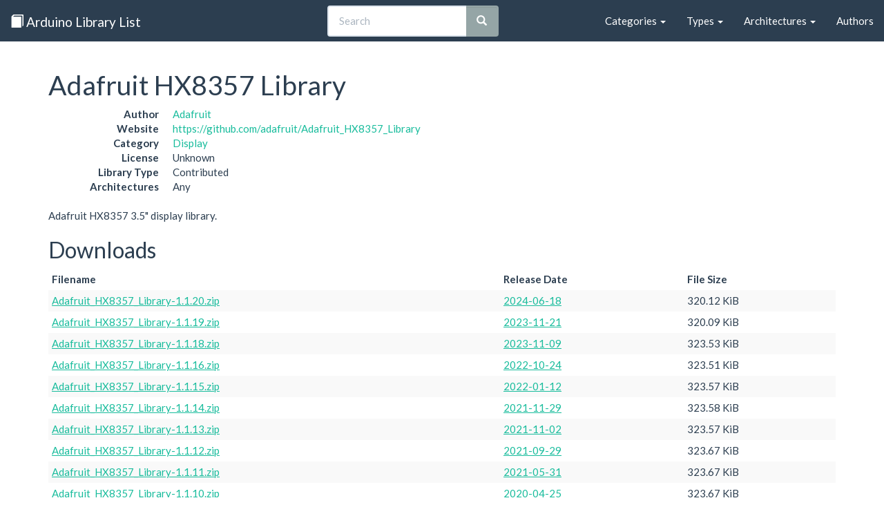

--- FILE ---
content_type: text/html
request_url: https://www.arduinolibraries.info/libraries/adafruit-hx8357-library
body_size: 21840
content:
<!DOCTYPE html>
<html lang="en">
<head>
  <meta charset="utf-8">
  <meta http-equiv="X-UA-Compatible" content="IE=edge">
  <meta name="viewport" content="width=device-width, initial-scale=1">

  <title>Adafruit HX8357 Library - Arduino Libraries</title>

  <meta name="twitter:card" content="summary" />
  <meta name="twitter:site" content="@arduinolibs" />
  <meta name="twitter:title" content="Adafruit HX8357 Library" />
  <meta name="twitter:description" content="Adafruit HX8357 3.5&quot; display library." />
  <meta property="og:description" content="Adafruit HX8357 3.5&quot; display library." />
  <meta property="og:title" content="Adafruit HX8357 Library" />
  <meta property="og:url" content="https://www.arduinolibraries.info/libraries/adafruit-hx8357-library" />
  <link rel="canonical" href="https://www.arduinolibraries.info/libraries/adafruit-hx8357-library" />


  <link rel="stylesheet" href="https://maxcdn.bootstrapcdn.com/bootstrap/3.3.7/css/bootstrap.min.css" integrity="sha384-BVYiiSIFeK1dGmJRAkycuHAHRg32OmUcww7on3RYdg4Va+PmSTsz/K68vbdEjh4u" crossorigin="anonymous">
  <link rel="stylesheet" href="https://maxcdn.bootstrapcdn.com/bootswatch/3.3.6/flatly/bootstrap.min.css" integrity="sha384-XYCjB+hFAjSbgf9yKUgbysEjaVLOXhCgATTEBpCqT1R3jvG5LGRAK5ZIyRbH5vpX" crossorigin="anonymous">
  <link rel="stylesheet" href="/style.css">
  <link rel="stylesheet" href="/typeaheadjs.css">

  <link rel="alternate" type="application/ld+json" href="https://www.arduinolibraries.info/libraries/adafruit-hx8357-library.json">
  <link rel="alternate" type="text/turtle" href="https://www.arduinolibraries.info/libraries/adafruit-hx8357-library.ttl">

  <link rel="icon" type="image/x-icon" href="/favicon.ico">
</head>

<body>
  <nav class="navbar navbar-default navbar-static-top">
    <div class="container-fluid">
      <!-- Brand and toggle get grouped for better mobile display -->
      <div class="navbar-header">
        <button type="button" class="navbar-toggle collapsed" data-toggle="collapse" data-target="#navbar-collapse" aria-expanded="false">
          <span class="sr-only">Toggle navigation</span>
          <span class="icon-bar"></span>
          <span class="icon-bar"></span>
          <span class="icon-bar"></span>
        </button>
        <a class="navbar-brand" href="/">
          <span class="glyphicon glyphicon-book" aria-hidden="true"></span>
          Arduino Library List
        </a>
      </div>

      <!-- Collect the nav links, forms, and other content for toggling -->
      <div class="collapse navbar-collapse" id="navbar-collapse">
        <ul class="nav navbar-nav navbar-right">
          <li class="dropdown">
            <a href="/categories" class="dropdown-toggle" data-toggle="dropdown" role="button" aria-haspopup="true" aria-expanded="false">Categories <span class="caret"></span></a>
            <ul class="dropdown-menu">
                <li><a href='/categories/communication' href='Communication'>Communication</a></li>
                <li><a href='/categories/data-processing' href='Data Processing'>Data Processing</a></li>
                <li><a href='/categories/data-storage' href='Data Storage'>Data Storage</a></li>
                <li><a href='/categories/device-control' href='Device Control'>Device Control</a></li>
                <li><a href='/categories/display' href='Display'>Display</a></li>
                <li><a href='/categories/other' href='Other'>Other</a></li>
                <li><a href='/categories/sensors' href='Sensors'>Sensors</a></li>
                <li><a href='/categories/signal-input-output' href='Signal Input/Output'>Signal Input/Output</a></li>
                <li><a href='/categories/timing' href='Timing'>Timing</a></li>
                <li><a href='/categories/uncategorized' href='Uncategorized'>Uncategorized</a></li>
            </ul>
          </li>
          <li class="dropdown">
            <a href="/types" class="dropdown-toggle" data-toggle="dropdown" role="button" aria-haspopup="true" aria-expanded="false">Types <span class="caret"></span></a>
            <ul class="dropdown-menu">
                <li><a href='/types/contributed' href='Contributed'>Contributed</a></li>
                <li><a href='/types/official' href='Official'>Official</a></li>
                <li><a href='/types/recommended' href='Recommended'>Recommended</a></li>
                <li><a href='/types/retired' href='Retired'>Retired</a></li>
            </ul>
          </li>
          <li class="dropdown">
            <a href="/architectures" class="dropdown-toggle" data-toggle="dropdown" role="button" aria-haspopup="true" aria-expanded="false">Architectures <span class="caret"></span></a>
            <ul class="dropdown-menu">
                <li><a href='/architectures/all' href='all'>all</a></li>
                <li><a href='/architectures/amebad' href='amebad'>amebad</a></li>
                <li><a href='/architectures/apollo3' href='apollo3'>apollo3</a></li>
                <li><a href='/architectures/arc32' href='arc32'>arc32</a></li>
                <li><a href='/architectures/arduino' href='arduino'>arduino</a></li>
                <li><a href='/architectures/arduino_arduino_nano33ble' href='arduino_arduino_nano33ble'>arduino_arduino_nano33ble</a></li>
                <li><a href='/architectures/arduino_avr_uno' href='arduino_avr_uno'>arduino_avr_uno</a></li>
                <li><a href='/architectures/arduino_esp32' href='arduino_esp32'>arduino_esp32</a></li>
                <li><a href='/architectures/arduino_esp8266' href='arduino_esp8266'>arduino_esp8266</a></li>
                <li><a href='/architectures/arduino_samd_mkrnb1500' href='arduino_samd_mkrnb1500'>arduino_samd_mkrnb1500</a></li>
                <li><a href='/architectures/arduino_samd_nano_33_iot' href='arduino_samd_nano_33_iot'>arduino_samd_nano_33_iot</a></li>
                <li><a href='/architectures/arm' href='arm'>arm</a></li>
                <li><a href='/architectures/atmelavr' href='atmelavr'>atmelavr</a></li>
                <li><a href='/architectures/atmelsam' href='atmelsam'>atmelsam</a></li>
                <li><a href='/architectures/attiny' href='attiny'>attiny</a></li>
                <li><a href='/architectures/avr' href='avr'>avr</a></li>
                <li><a href='/architectures/ch32' href='ch32'>ch32</a></li>
                <li><a href='/architectures/ch32v' href='ch32v'>ch32v</a></li>
                <li><a href='/architectures/efm32' href='efm32'>efm32</a></li>
                <li><a href='/architectures/esp' href='esp'>esp</a></li>
                <li><a href='/architectures/esp32' href='esp32'>esp32</a></li>
                <li><a href='/architectures/esp32c3' href='esp32c3'>esp32c3</a></li>
                <li><a href='/architectures/esp32c6' href='esp32c6'>esp32c6</a></li>
                <li><a href='/architectures/esp32p4' href='esp32p4'>esp32p4</a></li>
                <li><a href='/architectures/esp32s2' href='esp32s2'>esp32s2</a></li>
                <li><a href='/architectures/esp32s3' href='esp32s3'>esp32s3</a></li>
                <li><a href='/architectures/esp8266' href='esp8266'>esp8266</a></li>
                <li><a href='/architectures/espressif' href='espressif'>espressif</a></li>
                <li><a href='/architectures/espressif32' href='espressif32'>espressif32</a></li>
                <li><a href='/architectures/espressif8266' href='espressif8266'>espressif8266</a></li>
                <li><a href='/architectures/fp51' href='fp51'>fp51</a></li>
                <li><a href='/architectures/gd32' href='gd32'>gd32</a></li>
                <li><a href='/architectures/gd32v' href='gd32v'>gd32v</a></li>
                <li><a href='/architectures/grv3000d' href='grv3000d'>grv3000d</a></li>
                <li><a href='/architectures/htl' href='htl'>htl</a></li>
                <li><a href='/architectures/inkplate' href='inkplate'>inkplate</a></li>
                <li><a href='/architectures/intel_arc32' href='intel_arc32'>intel_arc32</a></li>
                <li><a href='/architectures/k210' href='k210'>k210</a></li>
                <li><a href='/architectures/linux_x86_64' href='linux_x86_64'>linux_x86_64</a></li>
                <li><a href='/architectures/mbed' href='mbed'>mbed</a></li>
                <li><a href='/architectures/mbed_edge' href='mbed_edge'>mbed_edge</a></li>
                <li><a href='/architectures/mbed_giga' href='mbed_giga'>mbed_giga</a></li>
                <li><a href='/architectures/mbed_nano' href='mbed_nano'>mbed_nano</a></li>
                <li><a href='/architectures/mbed_nicla' href='mbed_nicla'>mbed_nicla</a></li>
                <li><a href='/architectures/mbed_opta' href='mbed_opta'>mbed_opta</a></li>
                <li><a href='/architectures/mbed_portenta' href='mbed_portenta'>mbed_portenta</a></li>
                <li><a href='/architectures/mbed_rp2040' href='mbed_rp2040'>mbed_rp2040</a></li>
                <li><a href='/architectures/mbed_rp2350' href='mbed_rp2350'>mbed_rp2350</a></li>
                <li><a href='/architectures/megaavr' href='megaavr'>megaavr</a></li>
                <li><a href='/architectures/mk64fx512' href='mk64fx512'>mk64fx512</a></li>
                <li><a href='/architectures/nano_esp32' href='nano_esp32'>nano_esp32</a></li>
                <li><a href='/architectures/native' href='native'>native</a></li>
                <li><a href='/architectures/nbiot' href='nbiot'>nbiot</a></li>
                <li><a href='/architectures/nfr52' href='nfr52'>nfr52</a></li>
                <li><a href='/architectures/nordicnrf51' href='nordicnrf51'>nordicnrf51</a></li>
                <li><a href='/architectures/nordicnrf52' href='nordicnrf52'>nordicnrf52</a></li>
                <li><a href='/architectures/nrf5' href='nrf5'>nrf5</a></li>
                <li><a href='/architectures/nrf51' href='nrf51'>nrf51</a></li>
                <li><a href='/architectures/nrf51822' href='nrf51822'>nrf51822</a></li>
                <li><a href='/architectures/nrf52' href='nrf52'>nrf52</a></li>
                <li><a href='/architectures/nrf52832' href='nrf52832'>nrf52832</a></li>
                <li><a href='/architectures/nrf52_adafruit' href='nrf52_adafruit'>nrf52_adafruit</a></li>
                <li><a href='/architectures/opencr' href='opencr'>opencr</a></li>
                <li><a href='/architectures/pic32' href='pic32'>pic32</a></li>
                <li><a href='/architectures/pico' href='pico'>pico</a></li>
                <li><a href='/architectures/portenta' href='portenta'>portenta</a></li>
                <li><a href='/architectures/py32' href='py32'>py32</a></li>
                <li><a href='/architectures/reindeer' href='reindeer'>reindeer</a></li>
                <li><a href='/architectures/renesas' href='renesas'>renesas</a></li>
                <li><a href='/architectures/renesas_portenta' href='renesas_portenta'>renesas_portenta</a></li>
                <li><a href='/architectures/renesas_uno' href='renesas_uno'>renesas_uno</a></li>
                <li><a href='/architectures/rfduino' href='rfduino'>rfduino</a></li>
                <li><a href='/architectures/riscv' href='riscv'>riscv</a></li>
                <li><a href='/architectures/rp2040' href='rp2040'>rp2040</a></li>
                <li><a href='/architectures/rp2350' href='rp2350'>rp2350</a></li>
                <li><a href='/architectures/sam' href='sam'>sam</a></li>
                <li><a href='/architectures/samd' href='samd'>samd</a></li>
                <li><a href='/architectures/samd1' href='samd1'>samd1</a></li>
                <li><a href='/architectures/samd21' href='samd21'>samd21</a></li>
                <li><a href='/architectures/samd_beta' href='samd_beta'>samd_beta</a></li>
                <li><a href='/architectures/samdlc' href='samdlc'>samdlc</a></li>
                <li><a href='/architectures/seeed_stm32f4' href='seeed_stm32f4'>seeed_stm32f4</a></li>
                <li><a href='/architectures/seeedjp_rebutton' href='seeedjp_rebutton'>seeedjp_rebutton</a></li>
                <li><a href='/architectures/seeedjp_stm32f4' href='seeedjp_stm32f4'>seeedjp_stm32f4</a></li>
                <li><a href='/architectures/silabs' href='silabs'>silabs</a></li>
                <li><a href='/architectures/simblee' href='simblee'>simblee</a></li>
                <li><a href='/architectures/spresense' href='spresense'>spresense</a></li>
                <li><a href='/architectures/stm32' href='stm32'>stm32</a></li>
                <li><a href='/architectures/stm32duino' href='stm32duino'>stm32duino</a></li>
                <li><a href='/architectures/stm32f1' href='stm32f1'>stm32f1</a></li>
                <li><a href='/architectures/stm32f103cbt6' href='stm32f103cbt6'>stm32f103cbt6</a></li>
                <li><a href='/architectures/stm32f2' href='stm32f2'>stm32f2</a></li>
                <li><a href='/architectures/stm32f3' href='stm32f3'>stm32f3</a></li>
                <li><a href='/architectures/stm32f4' href='stm32f4'>stm32f4</a></li>
                <li><a href='/architectures/stm32h7' href='stm32h7'>stm32h7</a></li>
                <li><a href='/architectures/stm32l0' href='stm32l0'>stm32l0</a></li>
                <li><a href='/architectures/ststm32' href='ststm32'>ststm32</a></li>
                <li><a href='/architectures/teensy' href='teensy'>teensy</a></li>
                <li><a href='/architectures/teensyduino' href='teensyduino'>teensyduino</a></li>
                <li><a href='/architectures/tiny' href='tiny'>tiny</a></li>
                <li><a href='/architectures/tivac' href='tivac'>tivac</a></li>
                <li><a href='/architectures/trioe' href='trioe'>trioe</a></li>
                <li><a href='/architectures/uno' href='uno'>uno</a></li>
                <li><a href='/architectures/unowifir4' href='unowifir4'>unowifir4</a></li>
                <li><a href='/architectures/vega' href='vega'>vega</a></li>
                <li><a href='/architectures/windows_x86' href='windows_x86'>windows_x86</a></li>
                <li><a href='/architectures/xmc' href='xmc'>xmc</a></li>
                <li><a href='/architectures/zephyr' href='zephyr'>zephyr</a></li>
            </ul>
          </li>
          <li><a href="/authors">Authors</a></li>
        </ul>

        <!-- Search Box -->
        <div class="col-sm-4 col-md-4 navbar-right">
          <form class="navbar-form" id="search" role="search" action="https://cse.google.com/cse/publicurl" method="get">
            <input type="hidden" name="cx" value="008830049033802121810:zgsyidwem5w" />
            <div class="input-group add-on">
              <input id="search-box" type="text" class="form-control" placeholder="Search" name="q" autocomplete="off" />
              <span class="input-group-btn">
                <button class="btn btn-default" type="submit"><i class="glyphicon glyphicon-search"></i></button>
              </span>
            </div>
          </form>
        </div>

      </div><!-- /.navbar-collapse -->
    </div><!-- /.container-fluid -->
  </nav>

  <div class="container">
    <h1>Adafruit HX8357 Library</h1>
    
<dl class="dl-horizontal">
  <dt>Author</dt>         <dd><a href='/authors/adafruit' href='Adafruit'>Adafruit</a></dd>
  <dt>Website</dt>        <dd><a href='https://github.com/adafruit/Adafruit_HX8357_Library'>https://github.com/adafruit/Adafruit_HX8357_Library</a></dd>
  <dt>Category</dt>       <dd><a href='/categories/display' href='Display'>Display</a></dd>
  <dt>License</dt>        <dd>Unknown</dd>
  <dt>Library Type</dt>   <dd>Contributed</dd>
  <dt>Architectures</dt>  <dd>Any</dd>
</dl>

<p class="paragraph">Adafruit HX8357 3.5&quot; display library.</p>

<h2>Downloads</h2>
<table class="table table-striped table-condensed">
  <thead>
    <tr>
      <th>Filename</th>
      <th>Release Date</th>
      <th>File Size</th>
    </tr>
  </thead>
  
  <tbody>
    <tr>
      <td><a href='https://downloads.arduino.cc/libraries/github.com/adafruit/Adafruit_HX8357_Library-1.1.20.zip' href='Adafruit_HX8357_Library-1.1.20.zip'>Adafruit_HX8357_Library-1.1.20.zip</a></td>
      <td>
          <a href='https://github.com/adafruit/Adafruit_HX8357_Library/commits/1.1.20' href='2024-06-18'>2024-06-18</a>
      </td>
      <td>320.12 KiB</td>
    </tr>
    <tr>
      <td><a href='https://downloads.arduino.cc/libraries/github.com/adafruit/Adafruit_HX8357_Library-1.1.19.zip' href='Adafruit_HX8357_Library-1.1.19.zip'>Adafruit_HX8357_Library-1.1.19.zip</a></td>
      <td>
          <a href='https://github.com/adafruit/Adafruit_HX8357_Library/commits/1.1.19' href='2023-11-21'>2023-11-21</a>
      </td>
      <td>320.09 KiB</td>
    </tr>
    <tr>
      <td><a href='https://downloads.arduino.cc/libraries/github.com/adafruit/Adafruit_HX8357_Library-1.1.18.zip' href='Adafruit_HX8357_Library-1.1.18.zip'>Adafruit_HX8357_Library-1.1.18.zip</a></td>
      <td>
          <a href='https://github.com/adafruit/Adafruit_HX8357_Library/commits/1.1.18' href='2023-11-09'>2023-11-09</a>
      </td>
      <td>323.53 KiB</td>
    </tr>
    <tr>
      <td><a href='https://downloads.arduino.cc/libraries/github.com/adafruit/Adafruit_HX8357_Library-1.1.16.zip' href='Adafruit_HX8357_Library-1.1.16.zip'>Adafruit_HX8357_Library-1.1.16.zip</a></td>
      <td>
          <a href='https://github.com/adafruit/Adafruit_HX8357_Library/commits/1.1.16' href='2022-10-24'>2022-10-24</a>
      </td>
      <td>323.51 KiB</td>
    </tr>
    <tr>
      <td><a href='https://downloads.arduino.cc/libraries/github.com/adafruit/Adafruit_HX8357_Library-1.1.15.zip' href='Adafruit_HX8357_Library-1.1.15.zip'>Adafruit_HX8357_Library-1.1.15.zip</a></td>
      <td>
          <a href='https://github.com/adafruit/Adafruit_HX8357_Library/commits/1.1.15' href='2022-01-12'>2022-01-12</a>
      </td>
      <td>323.57 KiB</td>
    </tr>
    <tr>
      <td><a href='https://downloads.arduino.cc/libraries/github.com/adafruit/Adafruit_HX8357_Library-1.1.14.zip' href='Adafruit_HX8357_Library-1.1.14.zip'>Adafruit_HX8357_Library-1.1.14.zip</a></td>
      <td>
          <a href='https://github.com/adafruit/Adafruit_HX8357_Library/commits/1.1.14' href='2021-11-29'>2021-11-29</a>
      </td>
      <td>323.58 KiB</td>
    </tr>
    <tr>
      <td><a href='https://downloads.arduino.cc/libraries/github.com/adafruit/Adafruit_HX8357_Library-1.1.13.zip' href='Adafruit_HX8357_Library-1.1.13.zip'>Adafruit_HX8357_Library-1.1.13.zip</a></td>
      <td>
          <a href='https://github.com/adafruit/Adafruit_HX8357_Library/commits/1.1.13' href='2021-11-02'>2021-11-02</a>
      </td>
      <td>323.57 KiB</td>
    </tr>
    <tr>
      <td><a href='https://downloads.arduino.cc/libraries/github.com/adafruit/Adafruit_HX8357_Library-1.1.12.zip' href='Adafruit_HX8357_Library-1.1.12.zip'>Adafruit_HX8357_Library-1.1.12.zip</a></td>
      <td>
          <a href='https://github.com/adafruit/Adafruit_HX8357_Library/commits/1.1.12' href='2021-09-29'>2021-09-29</a>
      </td>
      <td>323.67 KiB</td>
    </tr>
    <tr>
      <td><a href='https://downloads.arduino.cc/libraries/github.com/adafruit/Adafruit_HX8357_Library-1.1.11.zip' href='Adafruit_HX8357_Library-1.1.11.zip'>Adafruit_HX8357_Library-1.1.11.zip</a></td>
      <td>
          <a href='https://github.com/adafruit/Adafruit_HX8357_Library/commits/1.1.11' href='2021-05-31'>2021-05-31</a>
      </td>
      <td>323.67 KiB</td>
    </tr>
    <tr>
      <td><a href='https://downloads.arduino.cc/libraries/github.com/adafruit/Adafruit_HX8357_Library-1.1.10.zip' href='Adafruit_HX8357_Library-1.1.10.zip'>Adafruit_HX8357_Library-1.1.10.zip</a></td>
      <td>
          <a href='https://github.com/adafruit/Adafruit_HX8357_Library/commits/1.1.10' href='2020-04-25'>2020-04-25</a>
      </td>
      <td>323.67 KiB</td>
    </tr>
  </tbody>

</table>

  </div>

  <footer class="footer">
    <div class="container">
      <p>
        Created by <a href="http://twitter.com/njh">@njh</a>
      </p>
      <p>
        This website is Open Source, please help improve it by submitting a change on GitHub: <br />
        <a href="https://github.com/njh/arduino-libraries">https://github.com/njh/arduino-libraries</a>
      </p>
      <p>
        The content on this site was last updated: 2026-01-18 03:58:23 +0000
      </p>
    </div>
  </footer>

  <!-- jQuery (necessary for Bootstrap's JavaScript plugins) -->
  <script src="https://ajax.googleapis.com/ajax/libs/jquery/1.12.4/jquery.min.js"></script>

  <!-- Include all compiled plugins (below), or include individual files as needed -->
  <script src="https://maxcdn.bootstrapcdn.com/bootstrap/3.3.7/js/bootstrap.min.js" integrity="sha384-Tc5IQib027qvyjSMfHjOMaLkfuWVxZxUPnCJA7l2mCWNIpG9mGCD8wGNIcPD7Txa" crossorigin="anonymous"></script>

  <!-- Library search -->
  <script src="/js/typeahead.jquery.min.js"></script>
  <script src="/js/fuse.min.js"></script>
  <script src="/js/search.js"></script>

  <!-- Global site tag (gtag.js) - Google Analytics -->
  <script async src="https://www.googletagmanager.com/gtag/js?id=UA-81845219-1"></script>
  <script>
    window.dataLayer = window.dataLayer || [];
    function gtag(){dataLayer.push(arguments);}
    gtag('js', new Date());

    gtag('config', 'UA-81845219-1');
  </script>

    <!-- Schema.org JSON-LD Structured Data-->
    <script type="application/ld+json">
      {
  "@context": "http://schema.org/",
  "@type": "SoftwareApplication",
  "name": "Adafruit HX8357 Library",
  "description": "Adafruit HX8357 3.5\" display library.",
  "url": "https://github.com/adafruit/Adafruit_HX8357_Library",
  "author": {
    "@type": "Person",
    "name": "Adafruit"
  },
  "applicationCategory": "Display",
  "operatingSystem": "Arduino",
  "downloadUrl": "https://downloads.arduino.cc/libraries/github.com/adafruit/Adafruit_HX8357_Library-1.1.20.zip",
  "softwareVersion": "1.1.20",
  "fileSize": 320,
  "datePublished": "2024-06-18"
}
    </script>
</body>

</html>
